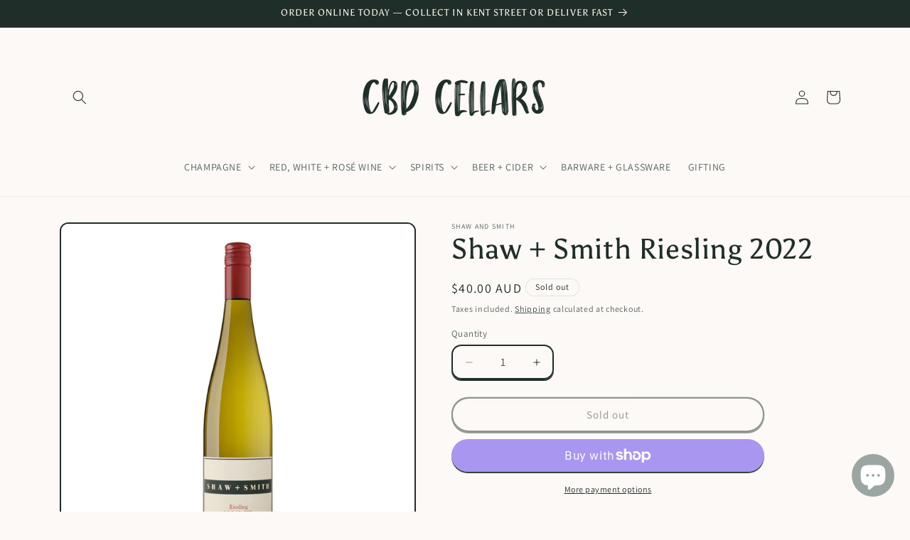

--- FILE ---
content_type: text/javascript; charset=utf-8
request_url: https://cbdcellars.sydney/products/shaw-smith-riesling-2022.js?currency=AUD&country=AU
body_size: 3164
content:
{"id":7536631120063,"title":"Shaw + Smith Riesling 2022","handle":"shaw-smith-riesling-2022","description":"\u003cp\u003eShaw + Smith, established in 1989 by cousins Michael Hill Smith MW and Martin Shaw, is a winery that has become synonymous with excellence in the Adelaide Hills region of South Australia. Their unwavering focus on varietals that thrive in the cooler Hills climate, such as Sauvignon Blanc, Riesling, Chardonnay, Pinot Noir, and Shiraz, has resulted in wines that are truly exceptional. With three vineyards located in Lenswood, Piccadilly, and Balhannah, Shaw + Smith is dedicated to growing the best possible grapes. They place great importance on managing their vineyards sustainably, valuing vine health, soil health and low yields. This commitment to vineyard management is central to their approach, ensuring that only the finest grapes make their way into their wines. The winemaking process at Shaw + Smith is a testament to their pursuit of quality. The wines are fermented, aged and bottled on-site at their Balhannah winery, showcasing the meticulous care and attention that goes into every bottle. This hands-on approach allows them to capture the vibrant and modern expressions of their varieties, sites, and the season. In 1999, Shaw + Smith took a significant step forward with the purchase of a property in Balhannah. This allowed them to not only plant vines but also build a state-of-the-art winery and tasting room, which was completed just in time for the 2000 vintage. This expansion marked a turning point for the winery, solidifying their presence in the Adelaide Hills and setting the stage for future success.\u003c\/p\u003e\n\u003cp class=\"sc-a6dfc828-0 jJxHux\" data-testid=\"youchat-text\"\u003eAt the heart of Shaw + Smith's winemaking philosophy is their commitment to owning and carefully managing three distinct vineyards in the Adelaide Hills. Located in Balhannah, Lenswood, and Piccadilly Valley, these vineyards cover a total of 60 hectares. The team at Shaw + Smith firmly believes that the key to producing the highest quality grapes lies in cultivating healthy vines in healthy soils. With a deep appreciation for the potential of the Adelaide Hills, Shaw + Smith's love for Riesling has been a driving force behind their winemaking journey. They firmly believe that this region has the ability to produce exceptional Rieslings with remarkable ageing potential. Such is their dedication to finding the perfect sites for growing Riesling grapes that Shaw + Smith even took a hiatus from producing Riesling between 2010 and 2013. This hiatus allowed them to search for and identify the preferred sites that would meet their exacting standards. In 2014, they found the sites that would become the foundation for their exceptional Riesling production. Understanding that site selection is of utmost importance, Shaw + Smith ensures that their vineyards are meticulously managed. The team employs sustainable vineyard practices, recognizing that a healthy ecosystem is crucial for producing grapes of the highest caliber. By maintaining vine health and soil health, Shaw + Smith sets the stage for the creation of wines that truly reflect the unique attributes of their vineyard sites.\u003c\/p\u003e\n\u003cp class=\"sc-a6dfc828-0 jJxHux\" data-testid=\"youchat-text\"\u003eThe Shaw + Smith Riesling 2022 is a wine that beautifully combines intensity with texture. It exudes a restrained elegance, captivating Riesling lovers with its spine-tingling acidity and powerful extract. On the nose, enticing aromas of citrus zest, red apple skin and yuzu immediately captivate the senses. These vibrant and expressive flavours continue to unfold on the palate, creating a sensory journey that lingers for an age. The 2022 season for this Riesling started with cool temperatures during flowering, resulting in lower yields for early budding varieties. However, the season was mostly mild and dry, with timely rain ensuring the vines remained healthy. The harvest occurred later than usual, allowing the grapes to develop their full potential. Sourced from high and cool sites in Lenswood and Mt Torrens, this Riesling embodies the unique terroir of its origin. The cool climate and elevated sites contribute to the wine's exceptional character. In terms of vinification, the grapes for the Shaw + Smith Riesling 2022 were meticulously hand-picked. Half of the grapes underwent whole bunch pressing, while the other half were crushed and pressed. This separation allowed for distinct fermentation processes, highlighting the diverse qualities of the grapes. After fermentation, the wine was artfully blended and spent four months on lees before bottling. This extended contact with the lees adds complexity and depth to the final product. For those who seek aging potential, this Riesling will reward careful cellaring for up to 15 years. As time passes, the wine will evolve, revealing even greater depth and complexity.\u003c\/p\u003e\n\u003cp class=\"sc-a6dfc828-0 jJxHux\" data-testid=\"youchat-text\"\u003e\u003cem\u003ePale colour. Bright and vibrant pear, apple skin and citrus pith with elegance and focus. Beautifully crisp with well concentrated citrus flavours, fine al dente\/ chalky texture with impressive volume and carry through to a lengthy finish. - \u003cstrong\u003eAndrew Caillard MW, The Vintage Journal, 94 Points.\u003c\/strong\u003e\u003c\/em\u003e\u003c\/p\u003e\n\u003cp\u003e\u003cstrong\u003e\u003cem\u003eThe Finer\u003c\/em\u003e\u003c\/strong\u003e\u003cem\u003e\u003cstrong\u003e Details\u003c\/strong\u003e\u003c\/em\u003e\u003cstrong\u003e \u003cbr\u003e\u003c\/strong\u003eStyle - White Wine\u003cbr\u003eVarietal - Riesling\u003cbr\u003eCountry - Australia\u003cbr\u003eRegion - Adelaide Hills, South Australia\u003cbr\u003eVintage - 2022\u003cbr\u003eBottle Size - 750ml\u003cbr\u003eABV - 12.5%\u003c\/p\u003e","published_at":"2023-09-08T14:44:53+10:00","created_at":"2023-09-08T14:44:53+10:00","vendor":"Shaw and Smith","type":"Chardonnay","tags":["15off","Brand_Shaw \u0026 Smith","Country_Australia","Price_$25-$50","Region_Adelaide Hills SA","riesling","Size_750ml","Style_White Wine","Varietal_Riesling","Vintage_2022","white wine","wine"],"price":4000,"price_min":4000,"price_max":4000,"available":false,"price_varies":false,"compare_at_price":0,"compare_at_price_min":0,"compare_at_price_max":0,"compare_at_price_varies":false,"variants":[{"id":42480999268543,"title":"Default Title","option1":"Default Title","option2":null,"option3":null,"sku":"SSRIES","requires_shipping":true,"taxable":true,"featured_image":{"id":34814227677375,"product_id":7536631120063,"position":1,"created_at":"2023-09-08T14:44:55+10:00","updated_at":"2023-09-08T14:44:55+10:00","alt":null,"width":2048,"height":2048,"src":"https:\/\/cdn.shopify.com\/s\/files\/1\/0575\/5174\/9311\/files\/shawsmithriesling_web.png?v=1694148295","variant_ids":[42480999268543]},"available":false,"name":"Shaw + Smith Riesling 2022","public_title":null,"options":["Default Title"],"price":4000,"weight":1400,"compare_at_price":0,"inventory_management":"shopify","barcode":"9316770211425","featured_media":{"alt":null,"id":27492157391039,"position":1,"preview_image":{"aspect_ratio":1.0,"height":2048,"width":2048,"src":"https:\/\/cdn.shopify.com\/s\/files\/1\/0575\/5174\/9311\/files\/shawsmithriesling_web.png?v=1694148295"}},"quantity_rule":{"min":1,"max":null,"increment":1},"quantity_price_breaks":[],"requires_selling_plan":false,"selling_plan_allocations":[]}],"images":["\/\/cdn.shopify.com\/s\/files\/1\/0575\/5174\/9311\/files\/shawsmithriesling_web.png?v=1694148295","\/\/cdn.shopify.com\/s\/files\/1\/0575\/5174\/9311\/files\/image_-_wines_-_range_a_2724x_web.png?v=1694148298","\/\/cdn.shopify.com\/s\/files\/1\/0575\/5174\/9311\/files\/shawsmith_web.png?v=1694148300","\/\/cdn.shopify.com\/s\/files\/1\/0575\/5174\/9311\/files\/shaw-smith-lenswood-vineyard_web.png?v=1694148303"],"featured_image":"\/\/cdn.shopify.com\/s\/files\/1\/0575\/5174\/9311\/files\/shawsmithriesling_web.png?v=1694148295","options":[{"name":"Title","position":1,"values":["Default Title"]}],"url":"\/products\/shaw-smith-riesling-2022","media":[{"alt":null,"id":27492157391039,"position":1,"preview_image":{"aspect_ratio":1.0,"height":2048,"width":2048,"src":"https:\/\/cdn.shopify.com\/s\/files\/1\/0575\/5174\/9311\/files\/shawsmithriesling_web.png?v=1694148295"},"aspect_ratio":1.0,"height":2048,"media_type":"image","src":"https:\/\/cdn.shopify.com\/s\/files\/1\/0575\/5174\/9311\/files\/shawsmithriesling_web.png?v=1694148295","width":2048},{"alt":null,"id":27492157489343,"position":2,"preview_image":{"aspect_ratio":1.47,"height":1393,"width":2048,"src":"https:\/\/cdn.shopify.com\/s\/files\/1\/0575\/5174\/9311\/files\/image_-_wines_-_range_a_2724x_web.png?v=1694148298"},"aspect_ratio":1.47,"height":1393,"media_type":"image","src":"https:\/\/cdn.shopify.com\/s\/files\/1\/0575\/5174\/9311\/files\/image_-_wines_-_range_a_2724x_web.png?v=1694148298","width":2048},{"alt":null,"id":27492157653183,"position":3,"preview_image":{"aspect_ratio":3.185,"height":643,"width":2048,"src":"https:\/\/cdn.shopify.com\/s\/files\/1\/0575\/5174\/9311\/files\/shawsmith_web.png?v=1694148300"},"aspect_ratio":3.185,"height":643,"media_type":"image","src":"https:\/\/cdn.shopify.com\/s\/files\/1\/0575\/5174\/9311\/files\/shawsmith_web.png?v=1694148300","width":2048},{"alt":null,"id":27492157915327,"position":4,"preview_image":{"aspect_ratio":1.478,"height":1386,"width":2048,"src":"https:\/\/cdn.shopify.com\/s\/files\/1\/0575\/5174\/9311\/files\/shaw-smith-lenswood-vineyard_web.png?v=1694148303"},"aspect_ratio":1.478,"height":1386,"media_type":"image","src":"https:\/\/cdn.shopify.com\/s\/files\/1\/0575\/5174\/9311\/files\/shaw-smith-lenswood-vineyard_web.png?v=1694148303","width":2048}],"requires_selling_plan":false,"selling_plan_groups":[]}